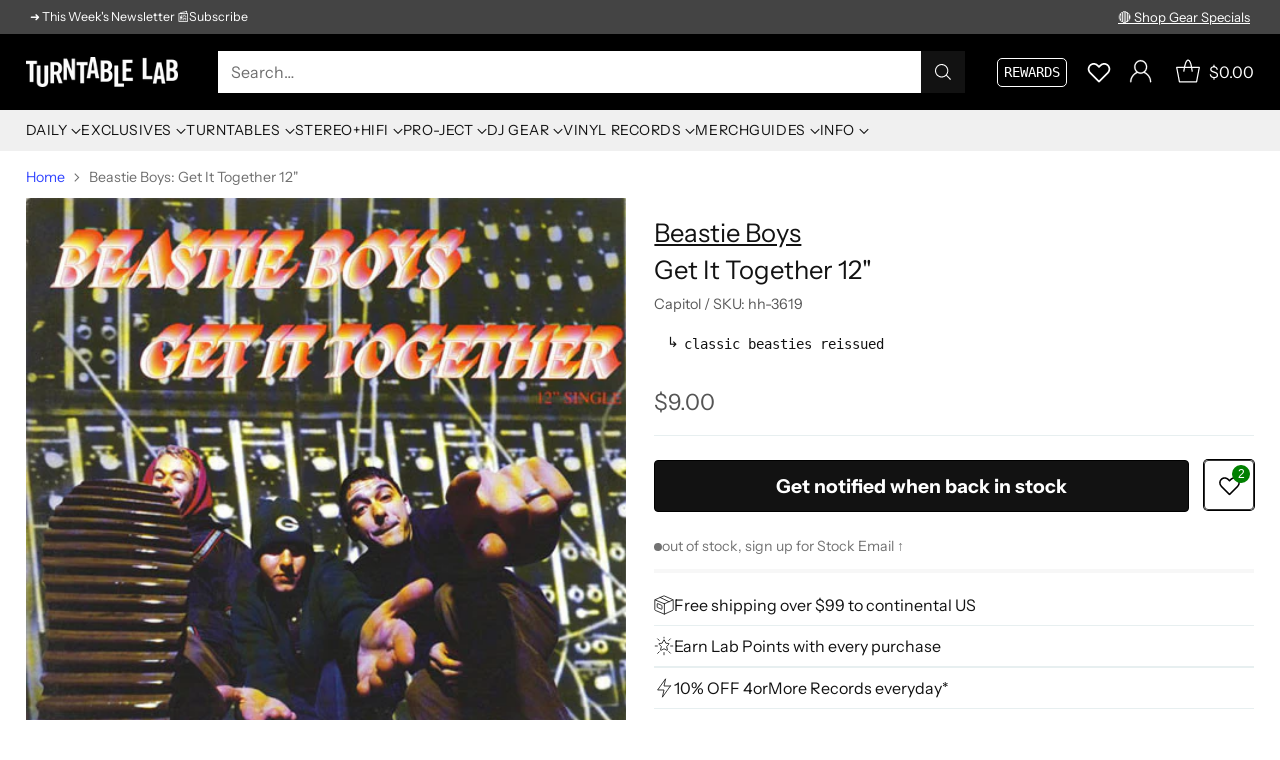

--- FILE ---
content_type: text/javascript; charset=utf-8
request_url: https://www.turntablelab.com/products/beastie-boys-get-it-together-12.js
body_size: 768
content:
{"id":92396958,"title":"Beastie Boys: Get It Together 12\"","handle":"beastie-boys-get-it-together-12","description":"\u003cp\u003e\u003ci\u003eWay back when I was still in high school I remember highly \u003c\/i\u003eanticipating the release of the Beastie Boys' Ill Communication. After pretty much wearing through the tapes for Paul's Boutique and Check Your Head, I was in desperate need of some more Beastie Boys material. The day it was released I think I cut out of school in the middle of the day and made my way towards Amoeba in Berkeley to get my fix. One of the stand out tracks was \"Get It Together\" with the Eugene McDaniels sample and Q-tip trading off verses, a classic piece of hip hop history. The Buckwild Remix brings some real D.I.T.C. magic to the affair. He might just be one of the most under rated producers of his era. Frequent Beasties collaborator Mario Caldato Jr. flips the Grand Funk Railroad \"Nothing Is The Same\" sample for the A.B.A. Remix. You also get album cut \"Resolution Time\" and the inescapable \"Sabotage.\" Includes instrumentals for \"Get It Together\" and the remixes. Classic material.\u003c\/p\u003e\n\u003cul\u003e\n\u003cli\u003eMusic Label: Capitol 1994\u003c\/li\u003e\n\u003c\/ul\u003e\n\u003ch6\u003ereviewed by The Voice 06\/2011\u003c\/h6\u003e","published_at":"2012-12-18T22:37:00-05:00","created_at":"2012-05-11T11:03:08-04:00","vendor":"Beastie Boys","type":"_music-hiphop","tags":["staple"],"price":900,"price_min":900,"price_max":900,"available":false,"price_varies":false,"compare_at_price":null,"compare_at_price_min":0,"compare_at_price_max":0,"compare_at_price_varies":false,"variants":[{"id":216066624,"title":"12\" Vinyl","option1":"12\" Vinyl","option2":null,"option3":null,"sku":"hh-3619","requires_shipping":true,"taxable":true,"featured_image":null,"available":false,"name":"Beastie Boys: Get It Together 12\" - 12\" Vinyl","public_title":"12\" Vinyl","options":["12\" Vinyl"],"price":900,"weight":318,"compare_at_price":null,"inventory_quantity":0,"inventory_management":"shopify","inventory_policy":"deny","barcode":"16066624","quantity_rule":{"min":1,"max":null,"increment":1},"quantity_price_breaks":[],"requires_selling_plan":false,"selling_plan_allocations":[]}],"images":["\/\/cdn.shopify.com\/s\/files\/1\/0105\/4542\/products\/beastieboys-getittogether.jpg?v=1762199397"],"featured_image":"\/\/cdn.shopify.com\/s\/files\/1\/0105\/4542\/products\/beastieboys-getittogether.jpg?v=1762199397","options":[{"name":"title","position":1,"values":["12\" Vinyl"]}],"url":"\/products\/beastie-boys-get-it-together-12","media":[{"alt":"beastie boys get it together record vinyl single","id":3433726042,"position":1,"preview_image":{"aspect_ratio":1.0,"height":500,"width":500,"src":"https:\/\/cdn.shopify.com\/s\/files\/1\/0105\/4542\/products\/beastieboys-getittogether.jpg?v=1762199397"},"aspect_ratio":1.0,"height":500,"media_type":"image","src":"https:\/\/cdn.shopify.com\/s\/files\/1\/0105\/4542\/products\/beastieboys-getittogether.jpg?v=1762199397","width":500}],"requires_selling_plan":false,"selling_plan_groups":[]}

--- FILE ---
content_type: text/javascript
request_url: https://static.growave.io/growave-build/GoToWishlistPageHeaderWidget.f9e66d9d.js
body_size: 3228
content:
"use strict";(gwWebpackGlobal.webpackChunkstorefront_spa=gwWebpackGlobal.webpackChunkstorefront_spa||[]).push([[1577,8426],{24527:(e,t,o)=>{o.r(t),o.d(t,{default:()=>C});var s=o(73843),i=o(20781),r=o(19224),n=o(66855),l=o(50520),a=o(27282),c=o(12711),d=o(75117),h=o(79968),g=o(93e3),p=o(98088),u=o(61808),f=o(72728),w=o(5662),v=o(97673);function y(e){(0,p.kZQ)(e,"svelte-1jwpl9d",".gw-wl-go-to-wishlist-header-widget.svelte-1jwpl9d{width:44px;height:44px;display:flex;align-items:center;justify-content:center;position:relative}")}function m(e){let t,o;return t=new u.A({props:{branding:e[0],$$slots:{default:[L]},$$scope:{ctx:e}}}),{c(){(0,p.N0i)(t.$$.fragment)},m(e,s){(0,p.wSR)(t,e,s),o=!0},p(e,o){const s={};1&o&&(s.branding=e[0]),16391&o&&(s.$$scope={dirty:o,ctx:e}),t.$set(s)},i(e){o||((0,p.c7F)(t.$$.fragment,e),o=!0)},o(e){(0,p.Tn8)(t.$$.fragment,e),o=!1},d(e){(0,p.Hbl)(t,e)}}}function L(e){let t,o,s,i;return o=new v.A({props:{width:20,height:20,isFilled:!1,iconSettings:e[0].wishlistIconSettings}}),{c(){t=(0,p.ND4)("a"),(0,p.N0i)(o.$$.fragment),(0,p.CFu)(t,"class","gw-wl-go-to-wishlist-header-widget svelte-1jwpl9d"),(0,p.CFu)(t,"data-items-count",e[1]),(0,p.CFu)(t,"href",s=e[5].createWishlistPageUrl()),(0,p.CFu)(t,"aria-label",e[2]),(0,p.hgi)(t,"--gw-wl-wishlistIconSettings-heartColor",e[7])},m(e,s){(0,p.Yry)(e,t,s),(0,p.wSR)(o,t,null),i=!0},p(e,s){const r={};1&s&&(r.iconSettings=e[0].wishlistIconSettings),o.$set(r),(!i||2&s)&&(0,p.CFu)(t,"data-items-count",e[1]),(!i||4&s)&&(0,p.CFu)(t,"aria-label",e[2])},i(e){i||((0,p.c7F)(o.$$.fragment,e),i=!0)},o(e){(0,p.Tn8)(o.$$.fragment,e),i=!1},d(e){e&&(0,p.YoD)(t),(0,p.Hbl)(o)}}}function S(e){let t,o,s=e[0]&&m(e);return{c(){s&&s.c(),t=(0,p.Iex)()},m(e,i){s&&s.m(e,i),(0,p.Yry)(e,t,i),o=!0},p(e,[o]){e[0]?s?(s.p(e,o),1&o&&(0,p.c7F)(s,1)):(s=m(e),s.c(),(0,p.c7F)(s,1),s.m(t.parentNode,t)):s&&((0,p.V44)(),(0,p.Tn8)(s,1,1,(()=>{s=null})),(0,p.GYV)())},i(e){o||((0,p.c7F)(s),o=!0)},o(e){(0,p.Tn8)(s),o=!1},d(e){s&&s.d(e),e&&(0,p.YoD)(t)}}}function b(e,t,o){let s,i,r,{heartColor:n}=t,{wishlistsQuery:l}=t,{wishlistsService:a}=t,{wishlistsStorefrontValuesService:c}=t,{afterWidgetInject:d}=t;const u=c.selectWishlistsBranding();(0,p.j0C)(e,u,(e=>o(0,s=e)));const v=l.itemsTotalCount$;(0,p.j0C)(e,v,(e=>o(1,i=e))),(0,w.Rc)((()=>{a.getItemsTotalCount(),d()}));const y=g.kL.resolve(f.M).exports.urlsBuilder,m=g.kL.resolve(h.L).exports.i18n.selectT("wishlist.critical.GoToWishlistPageHeaderWidget","open_wishlist_page_button_accessibility_label");(0,p.j0C)(e,m,(e=>o(2,r=e)));const L=n&&"rgba(0,0,0,0)"!==n?n:s?.wishlistIconSettings.heartColor;return e.$$set=e=>{"heartColor"in e&&o(8,n=e.heartColor),"wishlistsQuery"in e&&o(9,l=e.wishlistsQuery),"wishlistsService"in e&&o(10,a=e.wishlistsService),"wishlistsStorefrontValuesService"in e&&o(11,c=e.wishlistsStorefrontValuesService),"afterWidgetInject"in e&&o(12,d=e.afterWidgetInject)},[s,i,r,u,v,y,m,L,n,l,a,c,d]}class k extends p.r7T{constructor(e){super(),(0,p.TsN)(this,e,b,S,p.jXN,{heartColor:8,wishlistsQuery:9,wishlistsService:10,wishlistsStorefrontValuesService:11,afterWidgetInject:12},y)}}const j=k;const C=class{constructor(e,t){this.config=e,this.logger=t,this.logger.debug("GoToWishlistPageHeaderWidget is initialized",e),this.wishlistsQuery=g.kL.resolve(l.B),this.wishlistsService=g.kL.resolve(a.a),this.wishlistsStorefrontValuesService=g.kL.resolve(c.A);const o=g.kL.resolve(h.L);o.exports.i18n.registerLoader("wishlist.GoToWishlistPageHeaderWidget",o.exports.i18nApiLoaderFactory.getLoader("wishlist.GoToWishlistPageHeaderWidget")),o.exports.i18n.registerLoader("wishlist.critical.GoToWishlistPageHeaderWidget",o.exports.i18nCriticalLoaderFactory.getLoader("wishlist.critical.GoToWishlistPageHeaderWidget"))}async init(){const e=g.kL.resolve(d.A),t=g.kL.resolve(r.hD),o=this.config.target;o.style.display="block";const l=(0,n.N)(this.config.isWidgetShadowRootEnabled,t.isShadowRootDisabledGlobally)?o.shadowRoot||o.attachShadow({mode:"open"}):null,a={widgetName:i.Ud.GO_TO_WISHLIST_PAGE_HEADER_WIDGET,placeholder:o,shadowRoot:l};return e.injectStylesFromBlockCustomCss({element:o,shadowRoot:l,scriptSelector:s.Vc}),e.injectStylesFromCustomization(a),await e.beforeWidgetInject(a),new j({target:l||o,props:{wishlistsQuery:this.wishlistsQuery,wishlistsService:this.wishlistsService,heartColor:this.config.heartColor,wishlistsStorefrontValuesService:this.wishlistsStorefrontValuesService,afterWidgetInject:()=>{e.afterWidgetInject(a)}}}),this}}},79968:(e,t,o)=>{o.d(t,{L:()=>H});var s=o(85663),i=o(19224),r=o(57736),n=o(89490),l=o(92596),a=o(72728),c=o(93e3);const d=Symbol("i18nToken"),h=(Symbol("i18nCriticalLoaderFactoryToken"),Symbol("translationsApiClientToken")),g=Symbol("translationsApiServiceToken");var p=o(14682),u=o.n(p),f=o(37968),w=o(59099),v=o(1005),y=o(81160);class m{constructor(e,t){this.logger=e,this.eventsCollector=t,this.loadersLoadingObservables=new Map,this.loaders=new Map,this.polyglot=new(u())({interpolation:{prefix:"{{",suffix:"}}"}})}registerLoader(e,t){this.loaders.set(e,t)}selectT(e,t,o){const s=this.loaders.get(e);if(!s)throw new Error(`Loader for namespace '${e}' not found'`);let i=this.loadersLoadingObservables.get(e);return i||(i=(0,f.H)(s.load()).pipe((0,w.M)((t=>{this.polyglot.extend({[e]:t})})),(0,v.u)()),this.loadersLoadingObservables.set(e,i)),i.pipe((0,y.T)((()=>this.polyglot.t(`${e}.${t}`,o))))}}var L=o(2150);const S=(0,L.Ik)({locale:(0,L.Yj)(),items:(0,L.YO)((0,L.NW)({key:(0,L.Yj)(),namespace:(0,L.Yj)(),value:(0,L.Yj)()}))});const b=class{constructor(e,t,o){this.apiClient=e,this.growaveConfiguration=t,this.logger=o}getTranslations(e,t){return this.apiClient.get({url:"/storefront-api/translations",responseType:"json",queryParams:{namespace:e,locale:t,shop:this.growaveConfiguration.myshopifyDomain}}).pipe((0,y.T)((e=>(0,L.vt)(e.body,S).items.reduce(((e,t)=>({...e,[t.key]:t.value})),{}))))}};var k=o(75505);class j{constructor(e,t,o){this.namespace=e,this.locale=t,this.translationsApiService=o}async load(){return(0,k.s)(this.translationsApiService.getTranslations(this.namespace,this.locale))}}var C=function(e,t,o,s){var i,r=arguments.length,n=r<3?t:null===s?s=Object.getOwnPropertyDescriptor(t,o):s;if("object"==typeof Reflect&&"function"==typeof Reflect.decorate)n=Reflect.decorate(e,t,o,s);else for(var l=e.length-1;l>=0;l--)(i=e[l])&&(n=(r<3?i(n):r>3?i(t,o,n):i(t,o))||n);return r>3&&n&&Object.defineProperty(t,o,n),n},I=function(e,t){if("object"==typeof Reflect&&"function"==typeof Reflect.metadata)return Reflect.metadata(e,t)};let T=class{constructor(e,t){this.localizationInfoProvider=e,this.translationsApiService=t}getLoader(e){return new j(e,this.localizationInfoProvider.getGwI18nLocale(),this.translationsApiService)}};T=C([(0,c.Gr)(),I("design:paramtypes",[Object,b])],T);const R=T;class $ extends Error{constructor(e,t){super(e),this.context=t}}const W=$,P=(0,L.RZ)((()=>(0,L.g1)((0,L.Yj)(),(0,L.me)((0,L.Yj)()))));class x{constructor(e){this.id=e}async load(){const e=document.getElementById(this.id);let t;if(!e)throw new W("script tag not found",{scriptTagSelector:this.id});if(!e?.innerHTML)throw new W("empty translations script tag");try{t=JSON.parse(e.innerHTML)}catch(e){throw new W("invalid json string")}try{const e=(0,L.vt)(t,P);return Promise.resolve(e)}catch(e){throw new W("validation error",{validationError:e})}}}var A=function(e,t,o,s){var i,r=arguments.length,n=r<3?t:null===s?s=Object.getOwnPropertyDescriptor(t,o):s;if("object"==typeof Reflect&&"function"==typeof Reflect.decorate)n=Reflect.decorate(e,t,o,s);else for(var l=e.length-1;l>=0;l--)(i=e[l])&&(n=(r<3?i(n):r>3?i(t,o,n):i(t,o))||n);return r>3&&n&&Object.defineProperty(t,o,n),n},F=function(e,t){if("object"==typeof Reflect&&"function"==typeof Reflect.metadata)return Reflect.metadata(e,t)};let G=class{constructor(e,t,o){this.localizationInfoProvider=e,this.translationsApiService=t,this.isEmbeddedMode=o}getLoader(e){return this.isEmbeddedMode?new x(`${e}.${this.localizationInfoProvider.getGwI18nLocale()}`):new j(e,this.localizationInfoProvider.getGwI18nLocale(),this.translationsApiService)}};G=A([(0,c.Gr)(),F("design:paramtypes",[Object,b,Boolean])],G);const O=G;var M=function(e,t,o,s){var i,r=arguments.length,n=r<3?t:null===s?s=Object.getOwnPropertyDescriptor(t,o):s;if("object"==typeof Reflect&&"function"==typeof Reflect.decorate)n=Reflect.decorate(e,t,o,s);else for(var l=e.length-1;l>=0;l--)(i=e[l])&&(n=(r<3?i(n):r>3?i(t,o,n):i(t,o))||n);return r>3&&n&&Object.defineProperty(t,o,n),n},D=function(e,t){if("object"==typeof Reflect&&"function"==typeof Reflect.metadata)return Reflect.metadata(e,t)};let H=class{constructor(e){this.commonModule=e,c.kL.register(h,{useFactory:(0,c.TS)((e=>new n.A(new r.Ay(`${e.resolve(i.vk).translationsServiceBaseUrl}/translations-service/v2`,{[s.KR]:e.resolve(i.vk).currentApp},{},e.resolve(i.Xg)),e.resolve(l.L).exports.eventsCollector,this.commonModule.exports.locationController,e.resolve(l.L).exports.eventsFactory)))});const t=c.kL.resolve(i.Xg).newLogger("I18nModule"),o=new b(c.kL.resolve(h),c.kL.resolve(i.hD),t);c.kL.registerInstance(g,o);const a=new m(t,c.kL.resolve(l.L).exports.eventsCollector),p=c.kL.resolve(i.Q),u=new O(c.kL.resolve(i.Q),c.kL.resolve(g),c.kL.resolve(i.bX)),f=new R(c.kL.resolve(i.Q),c.kL.resolve(g));a.registerLoader("common.MediaUploader",new j("common.MediaUploader",p.getGwI18nLocale(),o)),a.registerLoader("common.PostModal",new j("common.PostModal",p.getGwI18nLocale(),o)),c.kL.registerInstance(d,a),this.exports={i18n:a,i18nCriticalLoaderFactory:u,i18nApiLoaderFactory:f,localizationInfoProvider:c.kL.resolve(i.Q)}}registerProviders(e){return{}}};H=M([(0,c.Gr)(),D("design:paramtypes",[a.M])],H)},66855:(e,t,o)=>{o.d(t,{N:()=>s});const s=(e,t)=>null!==e?e:!t},5662:(e,t,o)=>{o.d(t,{Rc:()=>s.Rc2,SD:()=>s.SDQ,gt:()=>s.gtX,io:()=>s.ioe,mZ:()=>s.mZi,o:()=>s.oao,sA:()=>s.sAq,ur:()=>s.urU});var s=o(98088)}}]);
//# sourceMappingURL=GoToWishlistPageHeaderWidget.f9e66d9d.js.map